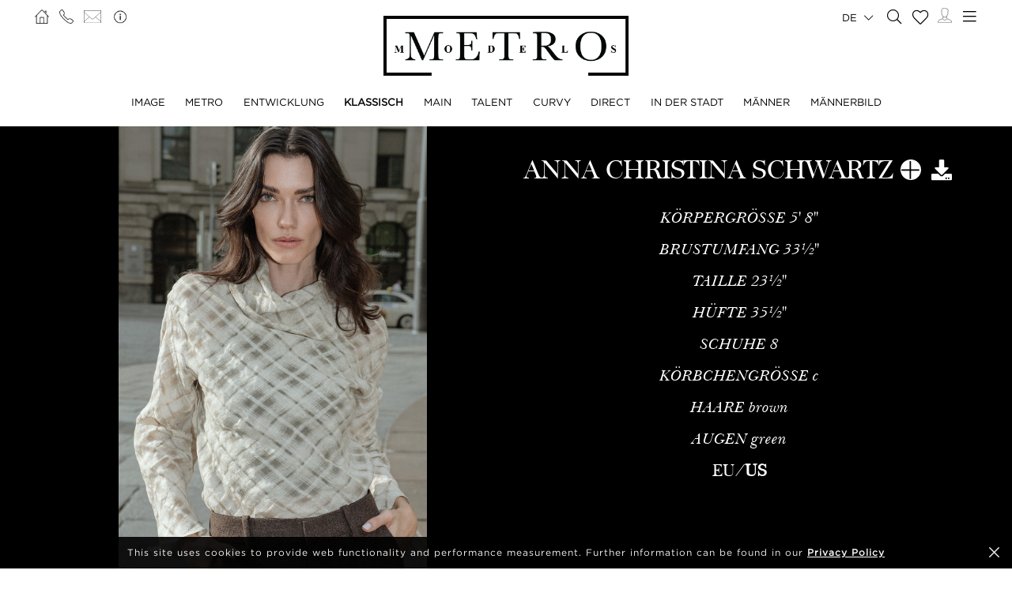

--- FILE ---
content_type: text/html; charset=UTF-8
request_url: https://www.metromodels.com/de/classic/2464-anna-christina-schwartz/bio/
body_size: 13004
content:
<!DOCTYPE html PUBLIC "-//W3C//DTD XHTML 1.0 Strict//EN" "http://www.w3.org/TR/xhtml1/DTD/xhtml1-strict.dtd">
<html xmlns="http://www.w3.org/1999/xhtml" xml:lang=“en-US”>
<head>
    <!--[if IE]>
    <meta http-equiv="X-UA-Compatible" content="IE=edge,chrome=1"><![endif]-->
    <meta name="viewport" content="width=device-width,initial-scale=1"/>
    <meta http-equiv="Content-Type" content="text/xhtml+xml; charset=utf-8"/>
    <meta http-equiv=“content-language” content=“en-US” />
    <meta name=“language” content=“en-US” />
    <meta name=“google” content=“notranslate” />
    <meta name="google-site-verification" content="qZaLBiVv0jTM3wkfsdloauaRcEiLrAeu_bpTqv3yXWE" />
        <!-- Google tag (gtag.js) -->
    <script async src="https://www.googletagmanager.com/gtag/js?id=G-NTBXP3N1CM"></script>
    <script>
    window.dataLayer = window.dataLayer || [];
    function gtag(){dataLayer.push(arguments);}
    gtag('js', new Date());
    gtag('config', 'G-NTBXP3N1CM');
    </script>
    <!-- End Of Google tag (gtag.js) -->
    <!-- Meta Pixel Code -->
        <!--End Meta Pixel Code-->
    <script type="text/javascript" src="https://www.metromodels.com/js/jquery/jquery-1.11.0.min.js"></script>
    <script type="text/javascript" src="https://www.metromodels.com/js/lazyload/jquery.lazyload.min.js"></script>
    <script type="text/javascript" src="https://www.metromodels.com/js/smartresize/smartresize.js"></script>
    <script type="text/javascript" src="https://www.metromodels.com/js/upload/jquery.form.min.js"></script>
    <script type="text/javascript"src="https://www.metromodels.com/js/infinitescroll/jquery.infinitescroll.min.js"></script>
    <script type="text/javascript" src="https://www.metromodels.com/js/masonry/masonry.pkgd.min.js"></script>
    <script type="text/javascript" src="https://www.metromodels.com/js/slick/slick.js"></script>
    <script type="text/javascript" src="https://www.metromodels.com/js/cycle/jquery.cycle.lite.js"></script>
    <script type="text/javascript" src="https://www.metromodels.com/js/cookie-validator/cookie-validator.js"></script>
    <script src="https://maps.googleapis.com/maps/api/js?key=AIzaSyAiDOg2W5hDg-Zi_S0-0juQVShqsQdhsfI"></script>
    <link rel="canonical" href="https://www.metromodels.com/de/classic/2464-anna-christina-schwartz/bio/" />
    <link rel="alternate" href="https://www.metromodels.com/da/classic/2464-anna-christina-schwartz/bio/" hreflang="da-DK" />
    <link rel="alternate" href="https://www.metromodels.com/de/classic/2464-anna-christina-schwartz/bio/" hreflang="de-DE" />
    <link rel="alternate" href="https://www.metromodels.com/en/classic/2464-anna-christina-schwartz/bio/" hreflang="en-US" />
    <link rel="alternate" href="https://www.metromodels.com/fr/classic/2464-anna-christina-schwartz/bio/" hreflang="fr-FR" />
    <link rel="alternate" href="https://www.metromodels.com/it/classic/2464-anna-christina-schwartz/bio/" hreflang="it-IT" />
    <link rel="alternate" href="https://www.metromodels.com/nl/classic/2464-anna-christina-schwartz/bio/" hreflang="nl-NL" />
    <link rel="alternate" href="https://www.metromodels.com/ru/classic/2464-anna-christina-schwartz/bio/" hreflang="ru-RU" />
    <link rel="alternate" href="https://www.metromodels.com/es/classic/2464-anna-christina-schwartz/bio/" hreflang="es-ES" />
    <link rel="alternate" href="https://www.metromodels.com/cn/classic/2464-anna-christina-schwartz/bio/" hreflang="zh-CN" />

    <link href="https://www.metromodels.com/js/slick/slick.css" rel="stylesheet" type="text/css"/>
    <link href="https://www.metromodels.com/js/font-awesome-pro/css/fontawesome-all.min.css" rel="stylesheet" type="text/css" />
    <link href="https://www.metromodels.com/js/slick/slick-theme.css" rel="stylesheet" type="text/css"/>
    <link href="https://www.metromodels.com/js/rrssb/rrssb.css" rel="stylesheet" type="text/css"/>
    <link href="https://www.metromodels.com/css/mediaslide.css?ver=1.9" rel="stylesheet" type="text/css"/>
    <link href="https://www.metromodels.com/css/responsive.css?ver=1.3" rel="stylesheet" type="text/css"/>
    <link href="https://www.metromodels.com/css/animate.min.css" rel="stylesheet" type="text/css"/>
    <link href="https://www.metromodels.com/css/cookie-validator.css" rel="stylesheet" type="text/css" />
    <link rel="apple-touch-icon" sizes="144x144" href="/favicon/apple-touch-icon.png">
    <link rel="icon" type="image/png" sizes="32x32" href="/favicon/favicon-32x32.png">
    <link rel="icon" type="image/png" sizes="16x16" href="/favicon/favicon-16x16.png">
    <link rel="manifest" href="/favicon/site.webmanifest">
    <link rel="mask-icon" href="/favicon/safari-pinned-tab.svg" color="#5bbad5">
    <meta name="msapplication-TileColor" content="#da532c">
    <meta name="theme-color" content="#ffffff">

        <title>Anna Christina Schwartz | METRO Models</title>
<meta http-equiv="Content-Type" content="text/xhtml+xml; charset=utf-8" />
<meta name="robots" content="index, follow, all" />
<meta name="AUTHOR" content="mediaslide.com" />
<meta name="copyright" content="mediaslide.com" />

<!-- for Google -->
<meta name="description" content="Anna-Christina Schwartz is a German American model. Born in Germany, the model was discovered at the age of 20. Her versatility has allowed her to shine. Having walked for high fashion and done sportswear, the model has extensive experience.The German model has done a variety of shoots. Anna-Christina Schwartz loved shooting for the cover of L’Officiel Maroc. It had been her dream to work for Maybelline and it finally came true. Anna-Christina Schwartz loves exploring the world and seeing different places while working with extremely talented individuals.Anna-Christina Schwartz also modeled for Karl Lagerfeld’s clothing line in Germany and met with the legend in Paris. She continuously hustles for her dreams and takes care of her mind, soul, and body. Anna-Christina Schwartz understands that one should not overwork themselves.&nbsp; Something that many people do not realize about Anna-Christina Schwartz is that she enjoys acting. Anna-Christina Schwartz has done commercials and music videos. The opportunity to play different roles excites her. She wants to be Wonder Woman.There are many swimwear brands that Anna-Christina Schwartz loves such as Beach Bunny Swim, Fella Swim, Fae Swim, Traingl, and Eres. Anna-Christina Schwartz prefers wearing a bikini instead of a one piece.&nbsp;&nbsp; When it comes to styling for her swimwear, Anna-Christina Schwartz likes to put on dainty golden jewelry like rings, body chains, necklaces, and earrings. Anna-Christina Schwartz loves the beaches in Brazil and likes sipping on coconuts. When Anna-Christina Schwartz wants to breathe while living in the concrete jungle, she makes her way to the Hamptons. Anna-Christina Schwartz loves nature and enjoys weekends at home with friends watching movies, reading books, playing board games, and cooking. &nbsp;As for her personal fashion style, Anna-Christina Schwartz believes that her style is edgy, simple, and casual. Anna-Christina Schwartz is an experienced model that has a lot to offer. We will be more of her everywhere pretty soon. " />
<meta name="keywords" content="" />

<!-- for Facebook -->          
<meta property="og:title" content="Anna Christina Schwartz | METRO Models" />
<meta property="og:type" content="article" />
<meta property="og:image" content="https://mediaslide-europe.storage.googleapis.com/metromodels/pictures/2464/15393/large-1754574984-67aaeac4f022f99714b5db53870bb58b.jpg" />
<meta property="og:url" content="https://www.metromodels.com/de/classic/2464-anna-christina-schwartz/bio/" />
<meta property="og:description" content="Anna-Christina Schwartz is a German American model. Born in Germany, the model was discovered at the age of 20. Her versatility has allowed her to shine. Having walked for high fashion and done sportswear, the model has extensive experience.The German model has done a variety of shoots. Anna-Christina Schwartz loved shooting for the cover of L’Officiel Maroc. It had been her dream to work for Maybelline and it finally came true. Anna-Christina Schwartz loves exploring the world and seeing different places while working with extremely talented individuals.Anna-Christina Schwartz also modeled for Karl Lagerfeld’s clothing line in Germany and met with the legend in Paris. She continuously hustles for her dreams and takes care of her mind, soul, and body. Anna-Christina Schwartz understands that one should not overwork themselves.&nbsp; Something that many people do not realize about Anna-Christina Schwartz is that she enjoys acting. Anna-Christina Schwartz has done commercials and music videos. The opportunity to play different roles excites her. She wants to be Wonder Woman.There are many swimwear brands that Anna-Christina Schwartz loves such as Beach Bunny Swim, Fella Swim, Fae Swim, Traingl, and Eres. Anna-Christina Schwartz prefers wearing a bikini instead of a one piece.&nbsp;&nbsp; When it comes to styling for her swimwear, Anna-Christina Schwartz likes to put on dainty golden jewelry like rings, body chains, necklaces, and earrings. Anna-Christina Schwartz loves the beaches in Brazil and likes sipping on coconuts. When Anna-Christina Schwartz wants to breathe while living in the concrete jungle, she makes her way to the Hamptons. Anna-Christina Schwartz loves nature and enjoys weekends at home with friends watching movies, reading books, playing board games, and cooking. &nbsp;As for her personal fashion style, Anna-Christina Schwartz believes that her style is edgy, simple, and casual. Anna-Christina Schwartz is an experienced model that has a lot to offer. We will be more of her everywhere pretty soon. " />

<!-- for Twitter -->          
<meta name="twitter:card" content="summary" />
<meta name="twitter:title" content="Anna Christina Schwartz | METRO Models" />
<meta name="twitter:description" content="Anna-Christina Schwartz is a German American model. Born in Germany, the model was discovered at the age of 20. Her versatility has allowed her to shine. Having walked for high fashion and done sportswear, the model has extensive experience.The German model has done a variety of shoots. Anna-Christina Schwartz loved shooting for the cover of L’Officiel Maroc. It had been her dream to work for Maybelline and it finally came true. Anna-Christina Schwartz loves exploring the world and seeing different places while working with extremely talented individuals.Anna-Christina Schwartz also modeled for Karl Lagerfeld’s clothing line in Germany and met with the legend in Paris. She continuously hustles for her dreams and takes care of her mind, soul, and body. Anna-Christina Schwartz understands that one should not overwork themselves.&nbsp; Something that many people do not realize about Anna-Christina Schwartz is that she enjoys acting. Anna-Christina Schwartz has done commercials and music videos. The opportunity to play different roles excites her. She wants to be Wonder Woman.There are many swimwear brands that Anna-Christina Schwartz loves such as Beach Bunny Swim, Fella Swim, Fae Swim, Traingl, and Eres. Anna-Christina Schwartz prefers wearing a bikini instead of a one piece.&nbsp;&nbsp; When it comes to styling for her swimwear, Anna-Christina Schwartz likes to put on dainty golden jewelry like rings, body chains, necklaces, and earrings. Anna-Christina Schwartz loves the beaches in Brazil and likes sipping on coconuts. When Anna-Christina Schwartz wants to breathe while living in the concrete jungle, she makes her way to the Hamptons. Anna-Christina Schwartz loves nature and enjoys weekends at home with friends watching movies, reading books, playing board games, and cooking. &nbsp;As for her personal fashion style, Anna-Christina Schwartz believes that her style is edgy, simple, and casual. Anna-Christina Schwartz is an experienced model that has a lot to offer. We will be more of her everywhere pretty soon. " />
<meta name="twitter:image" content="https://mediaslide-europe.storage.googleapis.com/metromodels/pictures/2464/15393/large-1754574984-67aaeac4f022f99714b5db53870bb58b.jpg" />
</head>
<body><div class="menu">
	<div class="menuDesktop">
        <div class="menuSpace">
            <ul class="menuCorner" id="cornerLeft">
                <li><a   href="https://www.metromodels.com/de/"><img title="Metro Models" alt="Metro Models" src="https://www.metromodels.com/images/home.png" style="width: 18px;"/></a></li>
                <li><a   href="https://www.metromodels.com/de/contact-us/"><img title="Metro Models Contact" alt="Metro Models Contact" src="https://www.metromodels.com/images/phone.png" style="width: 18px;"/></a></li>
                <li><a   href="https://www.metromodels.com/de/contact-us/"><img title="Metro Models Contact" alt="Metro Models Contact" src="https://www.metromodels.com/images/mail.svg" style="width: 22px;"/></a></li>
                <li><a   href="https://www.metromodels.com/de/model-agency-zurich/"><img title="Metro Models Agency" alt="Metro Models Agency" src="https://www.metromodels.com/images/agency.png" style="width: 22px;"/></a></li>
            </ul>
            <div class="menuLogo">
                <a   href="https://www.metromodels.com/de/">
                    <img title="Metro Models" alt="Metro Models" src="https://www.metromodels.com/images/logo.png" />
                </a>
            </div>
            <div class="menuNavigation">
                <ul class="hideOnReduced">
                    <li ><a href="https://www.metromodels.com/de/image/" title="Metro Models Image">IMAGE</a></li>
                    <li ><a href="https://www.metromodels.com/de/metro/" title="Metro Models Metro">METRO</a></li>
                    <li ><a href="https://www.metromodels.com/de/development/" title="Metro Models Development">ENTWICKLUNG</a></li>
                    <li class="menuSelected"><a href="https://www.metromodels.com/de/classic/" title="Metro Models Classic">KLASSISCH</a></li>
                    <li ><a href="https://www.metromodels.com/de/main/" title="Metro Models Main">MAIN</a></li>
                    <li ><a href="https://www.metromodels.com/de/talent/" title="Metro Models Talent">TALENT</a></li>
                    <li ><a href="https://www.metromodels.com/de/curvy/" title="Metro Models Curvy">CURVY</a></li>
                    <li ><a href="https://www.metromodels.com/de/direct/" title="Metro Models Direct">DIRECT</a></li>
                    <li ><a href="https://www.metromodels.com/de/in-town/" title="Metro Models In Town">IN DER STADT</a></li>
                    <li ><a href="https://www.metromodels.com/de/men/" title="Metro Models Men">MÄNNER</a></li>
                    <li ><a href="https://www.metromodels.com/de/men-image/" title="Metro Models Men Image">MÄNNERBILD</a></li>
                </ul>
            </div>
            <ul class="menuCorner" id="cornerRight">
                <li class="multiLanguage">
                    <span class="language-selected">de <i class="fal fa-chevron-down"></i></span>
                    <ul class="dropdown">
                        <li><a href="https://www.metromodels.com/en/classic/2464-anna-christina-schwartz/bio/">English</li>
                        <li><a href="https://www.metromodels.com/de/classic/2464-anna-christina-schwartz/bio/">Deutsch</a></li>
                        <li><a href="https://www.metromodels.com/fr/classic/2464-anna-christina-schwartz/bio/">Français</a></li>
                        <li><a href="https://www.metromodels.com/it/classic/2464-anna-christina-schwartz/bio/">Italiano</a></li>
                        <li><a href="https://www.metromodels.com/es/classic/2464-anna-christina-schwartz/bio/">Español</a></li>
                        <li><a href="https://www.metromodels.com/cn/classic/2464-anna-christina-schwartz/bio/">中国人</a></li>
                        <li><a href="https://www.metromodels.com/ru/classic/2464-anna-christina-schwartz/bio/">русский</a></li>
                        <li><a href="https://www.metromodels.com/nl/classic/2464-anna-christina-schwartz/bio/">Nederlands</a></li>
                        <li><a href="https://www.metromodels.com/da/classic/2464-anna-christina-schwartz/bio/">Dansk</a></li>
                    </ul>
                </li>
                <li><a href="https://www.metromodels.com/de/model-search/"><i class="fal fa-search" style="font-size: 18px; width: 18px;"></i></a></li>
                <li class="shortlistCounter" style="position: relative;">
                    <a  href="https://www.metromodels.com/de/my-selection/">
                        <span class="fa-stack fa-lg shortlistCounter" style="font-size: 10px;">
                            <i class="fal fa-heart fa-stack-2x"></i>
                            <i class="fa fa-stack-1x shortlistCounterOverlay"></i>
                        </span>
                    </a>
                </li>
                <li><a   href="https://www.metromodels.com/de/for-models/"><img src="https://www.metromodels.com/images/me.svg" style="width: 18px;" title="Metro Models Become a model" alt="Metro Models Become a model"/></a></li>
                <li id="desktop-menu-burger">
                    <i id="desktop-menu-open" onclick="openDesktopMenu();" class="fal fa-bars" style="font-size: 19px; width: 19px;"></i>
                    <i id="desktop-menu-close" onclick="closeDesktopMenu();" class="fal fa-times" style="font-size: 19px; width: 19px;"></i>
                </li>
            </ul>
        </div>
        <div class="menuDropDown">
            <div class="menuDropDownSpace">
                <div>
                    <ul>
                        <li><a   href="https://www.metromodels.com/de/model-agency-zurich/">IMAGE</a></li>
                        <li><a   href="https://www.metromodels.com/de/contact-us/">KONTAKT</a></li>
                        <li><a href="https://www.metromodels.com/terms/terms_en.pdf" target="_blank">ALLGEMEINE GESCHÄFTSBEDINGUNGEN</a></li>
                    </ul>
                </div>
                <div>
                    <ul>
                        <li><a   href="https://www.metromodels.com/de/news/">NEUIGKEITEN</a></li>
                        <li><a   href="https://www.metromodels.com/de/polaroids/">MODEL-POLAROIDS</a></li>
                        <li><a   href="https://www.metromodels.com/de/model-industry-news/">KULTUR</a></li>
                    </ul>
                </div>
                <div>
                    <ul>
                        <li><a   href="https://www.metromodels.com/de/for-models/">MODEL WERDEN</a></li>
                        <li><a   href="https://www.metromodels.com/de/career/">KARRIERE</a></li>
                        <li><a   href="https://www.metromodels.com/de/model-search/">SUCHE</a></li>
                    </ul>
                </div>
                <div>
                    <ul>
                        <li>
                            <a>FOLGEN SIE UNS</a>
                            <ul>
                                <li><a href="https://www.instagram.com/metromodels1/" target="_blank"><img title="Metro Models Instagram" alt="Metro Models Instagram" src="https://www.metromodels.com/images/instagram.svg" /></a></li>
                                <li><a href="https://www.facebook.com/metromodelsgmbh/" target="_blank"><img title="Metro Models Facebook" alt="Metro Models Facebook" src="https://www.metromodels.com/images/facebook.svg" /></a></li>
                                <li><a href="https://vk.com/metromodels" target="_blank"><img title="Metro Models VK" alt="Metro Models VK" src="https://www.metromodels.com/images/vk.svg" /></a></li>
                                <li><a href="mailto:info@metromodels.com"><img title="Metro Models Contact" alt="Metro Models Contact" src="https://www.metromodels.com/images/newsletter.svg" /></a></li>
                            </ul>
                        </li>
                    </ul>
                </div>
            </div>
        </div>
    </div>
	<div class="menuMobile">
		<div id="mobile-menu">
			<div>
				<a id="mobile-menu-open" onclick="openMobileMenu(); return false;"  href="#">
                    <i class="fal fa-bars" style="font-size: 26px; position: fixed; left: 18px; top: 16px;"></i>
				</a>
				<a id="mobile-menu-close" style="position: fixed; display: none; float: right; margin-right: 20px; margin-top: 5px;" onclick="closeMobileMenu(); return false" href="#">
                    <i class="fal fa-times" style="font-size: 26px; position: fixed; left: 18px; top: 16px;"></i>
				</a>
			</div>
			<div class="logoMobile">
				<a   href="https://www.metromodels.com/de/" style="display: block;">
					<img title="Metro Models" alt="Metro Models" src="https://www.metromodels.com/images/logo.png" style="width: 100%; padding-top: 10px;" pagespeed_no_transform />
				</a>
			</div>
		</div>
		<div id="mobile-menu-content">
			<ul id="nav">
				<li>
					<a href="#">MODEL</a>
					<ul>
						<li>
							<a   href="https://www.metromodels.com/de/image/">IMAGE</a>
						</li>
                        <li>
                            <a   href="https://www.metromodels.com/de/metro/">METRO</a>
                        </li>
                        <li>
                            <a   href="https://www.metromodels.com/de/development/">ENTWICKLUNG</a>
                        </li>
                        <li>
                            <a   href="https://www.metromodels.com/de/classic/">KLASSISCH</a>
                        </li>
						<li>
							<a   href="https://www.metromodels.com/de/main/">MAIN</a>
						</li>
                        <li>
                            <a   href="https://www.metromodels.com/de/talent/">TALENT</a>
                        </li>
                        <li>
                            <a   href="https://www.metromodels.com/de/curvy/">CURVY</a>
                        </li>
                        <li>
                            <a   href="https://www.metromodels.com/de/direct/">DIRECT</a>
                        </li>
                        <li>
                            <a   href="https://www.metromodels.com/de/in-town/">IN DER STADT</a>
                        </li>
                        <li>
                            <a   href="https://www.metromodels.com/de/men/">MÄNNER</a>
                        </li>
                        <li>
                            <a   href="https://www.metromodels.com/de/men-image/">MÄNNERBILD</a>
                        </li>
					</ul>
				</li>
                <li>
                    <a   href="https://www.metromodels.com/de/polaroids/">MODEL-POLAROIDS</a>
                </li>
                <li>
                    <a   href="https://www.metromodels.comde/news/">NEUIGKEITEN</a>
                </li>
                <li>
                    <a   href="https://www.metromodels.com/de/model-industry-news/">KULTUR</a>
                </li>
				<li>
					<a   href="https://www.metromodels.com/de/model-agency-zurich/">AGENTUR</a>
				</li>
				<li>
					<a   href="https://www.metromodels.com/de/contact-us/">KONTAKT</a>
				</li>
                <li>
                    <a   href="https://www.metromodels.com/de/for-models/">MODEL WERDEN</a>
                </li>
                <li>
                    <a   href="https://www.metromodels.com/de/career/">KARRIERE</a>
                </li>
                <li>
                    <a   href="https://www.metromodels.com/de/model-search/">SUCHE</a>
                </li>
                <li>
                    <a   href="https://www.metromodels.com/de/my-selection/">
                        Auswahl                        <span class="fa-stack fa-lg shortlistCounter" style="font-size: 10px;">
                            <i class="fal fa-heart fa-stack-2x"></i>
                            <i class="fa fa-stack-1x shortlistCounterOverlay"></i>
                        </span>
                    </a>
                </li>
			</ul>
		</div>
		<div id="searchBar" class="submenu">
			<div class="searchBarInput">
				<input type="text" name="searchModels" class="searchModels" placeholder="MODELL SUCHEN" />
			</div>
		</div>
	</div>
    <div id="backTop">
        <img title="Metro Models Go Up" alt="Metro Models Go Up" src="https://www.metromodels.com/images/back_top.png" />
    </div>
</div>
<div id="navigation" class="fade-delay-1">
        <div class="book page">
        <div class="bookDesktop">
            <div class="bookHeader">
                <div class="bookHeaderContainer">
                                        <img class="portrait" alt="Anna Christina Schwartz" title="Anna Christina Schwartz" src="https://mediaslide-europe.storage.googleapis.com/metromodels/pictures/2464/15393/large-1754574991-2fe3c062d68810121937e82a9b51d8d2.jpg" />                </div>
                <div class="bookHeaderContainer">
                    <div class="bookModelHeader">
                        <div class="bookModelName">Anna Christina Schwartz</div>
                        <ul>    <li style="position: relative;">
        <a class="selection_add_2464" href="#" onclick="selection('add', 2464, 'classic'); return false;" title="Add to shortlist" style="">
            <i class="fal fa-plus fa_with_bg" aria-hidden="true" style="color: #000; width: 26px; font-size: 26px; text-align: center;"></i>
        </a>
        <a class="selection_remove_2464" href="#" onclick="selection('remove', 2464, 'classic'); return false;" title="Remove from shortlist" style="display: none;">
            <i class="fal fa-minus fa_with_bg" aria-hidden="true" style="color: #000; width: 26px; font-size: 26px; text-align: center;"></i>
        </a>
    </li>
    <li class="showDownloadable" style="cursor: pointer;">
        <i class="fas fa-download" title="Download PDF" aria-hidden="true" style="width: 26px; font-size: 26px;"></i>
    </li>
    <li class="showMeasurements" style="display: none; cursor: pointer;">
        <i class="fas fa-align-left" title="Show Measurements" aria-hidden="true" style="width: 26px; font-size: 26px;"></i>
    </li></ul>
                    </div>
                    <ul class="bookModelMeasurements">
                            <li class="bookMeasurement">
        <span class="mType">KÖRPERGRÖSSE</span> <span class="mValue typeEU">173</span><span class="mValue typeUS">5' 8''</span>
    </li>    <li class="bookMeasurement">
        <span class="mType">BRUSTUMFANG</span> <span class="mValue typeEU">85</span><span class="mValue typeUS">33½''</span>
    </li>    <li class="bookMeasurement">
        <span class="mType">TAILLE</span> <span class="mValue typeEU">60</span><span class="mValue typeUS">23½''</span>
    </li>    <li class="bookMeasurement">
        <span class="mType">HÜFTE</span> <span class="mValue typeEU">90</span><span class="mValue typeUS">35½''</span>
    </li>    <li class="bookMeasurement">
        <span class="mType">SCHUHE </span> <span class="mValue typeEU">39</span><span class="mValue typeUS">8</span>
    </li>    <li class="bookMeasurement" >
        <span class="mtype" >KÖRBCHENGRÖSSE</span> <span class="mValue" >C</span>
    </li>    <li class="bookMeasurement">
        <span class="mType">HAARE</span> <span class="mValue">Brown</span>
    </li>    <li class="bookMeasurement">
        <span class="mType">AUGEN</span> <span class="mValue">Green</span>
    </li>    <li class="measurePicker bookMeasurement">
        <span class="pickerEU" >EU</span>/<span class="pickerUS">US</span>
    </li>        <li class="bookDownload">
            <a href="https://www.metromodels.com/download.php?model_pictures_category_id=15393&model_id=2464" title="Download Portfolio PDF" target="_blank">
                Portfolio
            </a>
        </li>            <li class="bookDownload">
                <a href="https://www.metromodels.com/download.php?model_pictures_category_id=16351&model_id=2464" title="Download Polaroid PDF" target="_blank">
                    Polaroid
                </a>
            </li>        <li class="bookDownload">
            <a href="https://www.metromodels.com/showcard.php?id=2464" title="Download Showcard PDF" rel="nofollow" target="_blank">
                Showcard
            </a>
        </li>                    </ul>
                </div>
                <div class="clear"></div>
            </div>
                        <ul class="bookNavigation">                <li><a   href="https://www.metromodels.com/de/classic/2464-anna-christina-schwartz/">Portfolio</a></li><li><a   href="https://www.metromodels.com/de/classic/2464-anna-christina-schwartz/polaroid/">Polaroid</a></li><li><a   href="https://www.metromodels.com/de/classic/2464-anna-christina-schwartz/social/">Social</a></li>                <li><a   href="https://www.metromodels.com/de/classic/2464-anna-christina-schwartz/4164-videos/">Video</a></li><li><a class="bookSelected"   href="https://www.metromodels.com/de/classic/2464-anna-christina-schwartz/bio/">Bio</a></li><li><a   href="https://www.metromodels.com/de/classic/2464-anna-christina-schwartz/news/">NEUIGKEITEN</a></li></ul>
            <div id="bookResult">
                <div class="bookBio">
                    <div class="bookBioName">Anna Christina Schwartz</div>
                    <div class="bookBioContent"><p>Anna-Christina Schwartz ist ein deutsch-amerikanisches Model. Geboren in Deutschland, wurde das Model im Alter von 20 Jahren entdeckt. Ihre Vielseitigkeit hat sie zum Strahlen gebracht. Als Laufstegmodel für High Fashion und Sportswear verfügt das Model über umfangreiche Erfahrungen.</p><p>Das deutsche Model hat an einer Vielzahl von Shootings teilgenommen. Anna-Christina Schwartz liebte das Shooting für das Cover von L'Officiel Maroc. Es war ihr Traum, für Maybelline zu arbeiten, und er wurde endlich wahr. Anna-Christina Schwartz liebt es, die Welt zu erkunden und verschiedene Orte zu sehen, während sie mit extrem talentierten Menschen zusammenarbeitet.</p><p>Anna-Christina Schwartz modelte auch für Karl Lagerfelds Bekleidungslinie in Deutschland und traf sich mit der Legende in Paris. Sie setzt sich ständig für ihre Träume ein und kümmert sich um ihren Geist, ihre Seele und ihren Körper. Anna-Christina Schwartz weiß, dass man sich nicht überanstrengen sollte. </p><p>Was viele Menschen nicht über Anna-Christina Schwartz wissen, ist, dass sie gerne schauspielert. Anna-Christina Schwartz hat in Werbespots und Musikvideos mitgewirkt. Die Möglichkeit, verschiedene Rollen zu spielen, reizt sie. Sie möchte Wonder Woman sein.</p><p>Es gibt viele Bademodenmarken, die Anna-Christina Schwartz liebt, wie Beach Bunny Swim, Fella Swim, Fae Swim, Traingl und Eres. Anna-Christina Schwartz trägt lieber einen Bikini als einen Einteiler.  </p><p>Wenn es um das Styling ihrer Bademode geht, legt Anna-Christina Schwartz gerne zierlichen Goldschmuck wie Ringe, Körperketten, Halsketten und Ohrringe an.</p><p>Anna-Christina Schwartz liebt die Strände in Brasilien und nippt gerne an Kokosnüssen. Wenn Anna-Christina Schwartz im Betondschungel durchatmen möchte, zieht es sie in die Hamptons. Anna-Christina Schwartz liebt die Natur und genießt es, an den Wochenenden zu Hause mit Freunden Filme zu schauen, Bücher zu lesen, Brettspiele zu spielen und zu kochen.  </p><p>Was ihren persönlichen Modestil angeht, so ist Anna-Christina Schwartz der Meinung, dass ihr Stil ausgefallen, einfach und lässig ist.</p><p>Anna-Christina Schwartz ist ein erfahrenes Model, das eine Menge zu bieten hat. Wir werden bald überall mehr von ihr sehen.</p><p><br></p></div>
                    <div class="clear"></div>
                </div>
            </div>
        </div>
    </div>
    </div>
    <div id="newsDetail" ></div>
<div class="footer">
    <div class="footerSpace">

        <div class="footerContainer">
            <div class="footerLogo">
                <a   href="https://www.metromodels.com/de/">
                    <img title="Metro Models" alt="Metro Models" src="https://www.metromodels.com/images/logo_white.png" />
                </a>
            </div>
            <form id="newsLetterForm" method="post" enctype="multipart/form-data" action="https://www.metromodels.com/server/newsletter.php">
                <div class="footerNewsLetterText">
                    <span class="newsLetterTitle">NEWSLETTERANMELDUNG</span>
                    <span class="newsLetterExtra">Melden Sie sich an, um die neuesten Neuigkeiten und Updates zu erhalten. </span>
                </div>
                <label class="newsletter_email">
                    <input id="newsletter_email" type="email" placeholder="EMAIL" name="newsletter_email" hidden />
                </label>
                <label class="newsletter_email_real">
                    <input id="newsletter_email_real" type="email" placeholder="EMAIL" name="newsletter_email_real" required/>
                </label>
                <input type="submit" />
                <div id="newsLetterOutputContainer">
                    <div id="newsLetterOutput">

                    </div>
                    <div id="closePopup" onclick="closeNewsLetterOutput(); return false;"><i class="fal fa-times" aria-hidden="true" style="font-size: 20px;"></i></div>
                </div>
            </form>
        </div>
        <div class="footerContainer footerNavigation">
            <ul>
                <li>
                    <a   href="https://www.metromodels.com/de/model-agency-zurich/">AGENTUR</a>
                </li>
                <li>
                    <a   href="https://www.metromodels.com/de/contact-us/">KONTAKT</a>
                </li>
                <li>
                    <a href="https://www.metromodels.com/terms/terms_en.pdf" target="_blank">ALLGEMEINE GESCHÄFTSBEDINGUNGEN</a>
                </li>
            </ul>
            <ul>
                <li>
                    <a   href="https://www.metromodels.com/de/news/">NEUIGKEITEN</a>
                </li>
                <li>
                    <a   href="https://www.metromodels.com/de/polaroids/">MODEL-POLAROIDS</a>
                </li>
                <li>
                    <a   href="https://www.metromodels.com/de/model-industry-news/">KULTUR</a>
                </li>
            </ul>
            <ul>
                <li>
                    <a   href="https://www.metromodels.com/de/for-models/">MODEL WERDEN</a>
                </li>
                <li>
                    <a   href="https://www.metromodels.com/de/career/">KARRIERE</a>
                </li>
                <li>
                    <a   href="https://www.metromodels.com/de/model-search/">SUCHE</a>
                </li>
            </ul>
            <ul>
                <li style="margin-bottom: 4px; height: auto;">
                    <a>FOLGEN SIE UNS</a>
                </li>
                <li>
                    <ul>
                        <li><a href="https://www.instagram.com/metromodels1/" target="_blank"><img alt="Metro Models Instagram" title="Metro Models Instagram" src="https://www.metromodels.com/images/instagram.svg" /></a></li>
                        <li><a href="https://www.facebook.com/metromodelsgmbh/" target="_blank"><img alt="Metro Models Facebook" title="Metro Models Facebook" src="https://www.metromodels.com/images/facebook.svg" /></a></li>
                        <li><a href="https://vk.com/metromodels" target="_blank"><img alt="Metro Models VK" title="Metro Models VK"  src="https://www.metromodels.com/images/vk.svg" /></a></li>
                        <li><a href="mailto:info@metromodels.com"><img alt="Metro Models Contact" title="Metro Models Contact" src="https://www.metromodels.com/images/newsletter.svg" /></a></li>
                    </ul>
                </li>
            </ul>
            <div class="clear"></div>
        </div>
        <div class="footerContainer" style="padding-bottom: 10px;">
            <span class="footerMetroModels">
                hweiz | Haldenstrasse 46, 8045 Zurich, Switzerland | + 41765233876
            </span>
            <span class="footerMediaslide">
                <a href="https://www.mediaslide.com" target="_blank">mediaslide model agency software</a>
            </span>
        </div>
    </div>
</div>
<script language="JavaScript">
    $(document).ready(function() {

        // OUTPUT
        closeNewsLetterOutput = function() {
            $('#outputContainer').hide();
        };
        $('#newsLetterOutputContainer').on('click', function (e) {
            var container = $('#newsLetterOutput');
            if (!container.is(e.target) && container.has(e.target).length === 0) {
                $('html, body').css('overflow-y', 'auto');
                $('#newsLetterOutputContainer').hide();
            }
        });

        afterSuccess = function()
        {
            $("#newsLetterOutput").html("<span style='font-weight: 600;'>Subscription request sent successfully!</span>");
            $('#newsLetterOutputContainer').fadeIn();
        };
        beforeSubmit = function(){
        };
        var options = {
            target:   '#newsLetterOutput',
            beforeSubmit:  beforeSubmit,
            success:       afterSuccess,
            resetForm: true
        };

        $('#newsLetterForm').submit(function() {
            $(this).ajaxSubmit(options);
            return false;
        });

    })
</script><script language="JavaScript">

    document.title = "Anna Christina Schwartz | METRO Models";

    resizeBlocks = function() {
        var $c = $('.bookHeaderContainer');
        $c.height($c.width());
    };
    resizeBlocks();

    $(document).ready(function() {

        $(".lazy").lazyload({
            threshold : 200,
            effect : "fadeIn"
        });

        // LANG
        setMeasurements = function(measurements) {
            if(measurements === 'eu') {
                sessionStorage.setItem("measurements", "eu");
                $('.measurePicker span').removeClass('menuSelected');
                $('.typeUS').hide();
                $('.typeEU').show();
                $('.pickerEU').addClass('menuSelected');
            }
            else if(measurements === 'us') {
                sessionStorage.setItem("measurements", "us");
                $('.measurePicker span').removeClass('menuSelected');
                $('.typeEU').hide();
                $('.typeUS').show();
                $('.pickerUS').addClass('menuSelected');
            }
        };
        $('.pickerEU').click(function() {
            setMeasurements('eu');
        });
        $('.pickerUS').click(function() {
            setMeasurements('us');
        });

        loadMeasurements = function() {
            var measurements = sessionStorage.getItem("measurements");
            if(measurements === 'eu' || measurements === undefined) {
                setMeasurements('eu');
            } else {
                setMeasurements('us');
            }
        };
        loadMeasurements();

        $('.showDownloadable').on('click',function() {
            $('.bookMeasurement').hide();
            $('.bookDownload').show();

            $(this).hide();
            $('.showMeasurements').show();
        });

        $('.showMeasurements').on('click',function() {
            $('.bookDownload').hide();
            $('.bookMeasurement').show();

            $(this).hide();
            $('.showDownloadable').show();
        });

        // MODEL GALLERY
        $('img.not-loaded').lazyload({
            effect: 'fadeIn',
            threshold : 600,
            load: function() {
                $(this).removeClass("not-loaded");
                $(this).css('height', 'auto');
            }
        });
        function resizeBlankImages() {
            $('img.not-loaded').each(function () {
                var originalWidth = $(this).attr('width');
                var originalHeight = $(this).attr('height');
                var ratioH = originalWidth/originalHeight;
                var width = $(this).width();
                var height = width/ratioH;
                $(this).height(height);
            });
        }
        resizeBlankImages();
        var $container = $('.bookGallery');
        $container.masonry({
            transitionDuration: 0,
            itemSelector: '.bookGalleryElement'
        });

        $(window).resize(function(){
            resizeBlocks();
        });

    });
</script><script language="JavaScript" id="indexScript">
    $(document).ready(function() {


        $(".multiLanguage span").on("click", function(){
            if ($('.multiLanguage').hasClass('active')){
                closeDropdown();
            } else {
                openDropdown();
            }
        });
        openDropdown = function (name) {
            $(".multiLanguage").removeClass("active");
            $(".multiLanguage ").addClass("active");
        };

        closeDropdown = function (name) {
            $(".multiLanguage ").removeClass("active");
            $(".multiLanguage ").removeClass("active");
        };

        var nb_selection = 0;
        if(nb_selection > 0) {
            $('.shortlistCounterOverlay').html(nb_selection);
        }

        var url = window.location.href.split(/^(([^:\/?#]+):)?(\/\/([^\/?#]*))?([^?#]*)(\?([^#]*))?(#(.*))?/);
        regEx_1 = url[5].split("/")[1];

        menuSelected = function (category) {

            $('.menuNavigation li').removeClass('menuSelected');
            $('.menuDropDownSpace li').removeClass('menuSelected');
            $('.footerNavigation li').removeClass('menuSelected');
            $('#nav li').removeClass('menuSelected');

            if(category === 'image') {
                //DESKTOP
                $('.menuNavigation li:nth-of-type(1)').addClass('menuSelected');

                //MOBILE
                $('#nav li:nth-of-type(1)').addClass('menuSelected');
            } else if (regEx_1 === 'metro') {
                //DESKTOP
                $('.menuNavigation li:nth-of-type(2)').addClass('menuSelected');

                //MOBILE
                $('#nav li:nth-of-type(1)').addClass('menuSelected');
            } else if (regEx_1 === 'development') {
                //DESKTOP
                $('.menuNavigation li:nth-of-type(3)').addClass('menuSelected');

                //MOBILE
                $('#nav li:nth-of-type(1)').addClass('menuSelected');
            } else if (regEx_1 === 'classic') {
                //DESKTOP
                $('.menuNavigation li:nth-of-type(4)').addClass('menuSelected');

                //MOBILE
                $('#nav li:nth-of-type(1)').addClass('menuSelected');
            } else if (regEx_1 === 'main') {
                //DESKTOP
                $('.menuNavigation li:nth-of-type(5)').addClass('menuSelected');

                //MOBILE
                $('#nav li:nth-of-type(1)').addClass('menuSelected');
            }
            else if (regEx_1 === 'talent') {
                //DESKTOP
                $('.menuNavigation li:nth-of-type(6)').addClass('menuSelected');

                //MOBILE
                $('#nav li:nth-of-type(1)').addClass('menuSelected');
            }
            else if (regEx_1 === 'curvy') {
                //DESKTOP
                $('.menuNavigation li:nth-of-type(7)').addClass('menuSelected');

                //MOBILE
                $('#nav li:nth-of-type(1)').addClass('menuSelected');
            }
            else if (regEx_1 === 'men') {
                //DESKTOP
                $('.menuNavigation li:nth-of-type(8)').addClass('menuSelected');

                //MOBILE
                $('#nav li:nth-of-type(1)').addClass('menuSelected');
            }
            else if (regEx_1 === 'men-development') {
                //DESKTOP
                $('.menuNavigation li:nth-of-type(9)').addClass('menuSelected');

                //MOBILE
                $('#nav li:nth-of-type(1)').addClass('menuSelected');
            }
            else if (regEx_1 === 'model-search') {
                //DESKTOP
                $('.menuDropDownSpace div:nth-child(3) ul li:nth-child(3)').addClass('menuSelected');

                //FOOTER
                $('.footerNavigation ul:nth-child(3) li:nth-child(3)').addClass('menuSelected');

                //MOBILE
                $('#nav li:nth-of-type(9)').addClass('menuSelected');
            } else if (regEx_1 === 'my-selection') {
                //DESKTOP
                $('.sideNavigation li:nth-of-type(8)').addClass('menuSelected');

                //MOBILE
                $('#nav li:nth-of-type(10)').addClass('menuSelected');
            } else if (regEx_1 === 'for-models') {
                //DESKTOP
                $('.menuDropDownSpace div:nth-child(3) ul li:nth-child(1)').addClass('menuSelected');

                //FOOTER
                $('.footerNavigation ul:nth-child(3) li:nth-child(1)').addClass('menuSelected');

                //MOBILE
                $('#nav li:nth-of-type(7)').addClass('menuSelected');
            } else if (regEx_1 === 'model-agency-zurich') {
                //DESKTOP
                $('.menuDropDownSpace div:nth-child(1) ul li:nth-child(1)').addClass('menuSelected');

                //FOOTER
                $('.footerNavigation ul:nth-child(1) li:nth-child(1)').addClass('menuSelected');

                //MOBILE
                $('#nav li:nth-of-type(5)').addClass('menuSelected');
            } else if (regEx_1 === 'contact-us') {
                //DESKTOP
                $('.menuDropDownSpace div:nth-child(1) ul li:nth-child(2)').addClass('menuSelected');

                //FOOTER
                $('.footerNavigation ul:nth-child(1) li:nth-child(2)').addClass('menuSelected');

                //MOBILE
                $('#nav li:nth-of-type(6)').addClass('menuSelected');
            } else if (regEx_1 === 'news') {
                //DESKTOP
                $('.menuDropDownSpace div:nth-child(2) ul li:nth-child(1)').addClass('menuSelected');

                //FOOTER
                $('.footerNavigation ul:nth-child(2) li:nth-child(1)').addClass('menuSelected');

                //MOBILE
                $('#nav li:nth-of-type(3)').addClass('menuSelected');
            } else if (regEx_1 === 'model-industry-news') {
                //DESKTOP
                $('.menuDropDownSpace div:nth-child(2) ul li:nth-child(3)').addClass('menuSelected');

                //FOOTER
                $('.footerNavigation ul:nth-child(2) li:nth-child(3)').addClass('menuSelected');

                //MOBILE
                $('#nav li:nth-of-type(4)').addClass('menuSelected');
            } else if (regEx_1 === 'career') {
                //DESKTOP
                $('.menuDropDownSpace div:nth-child(3) ul li:nth-child(2)').addClass('menuSelected');

                //FOOTER
                $('.footerNavigation ul:nth-child(3) li:nth-child(2)').addClass('menuSelected');

                //MOBILE
                $('#nav li:nth-of-type(8)').addClass('menuSelected');
            } else if (regEx_1 === 'polaroids') {
                //DESKTOP
                $('.menuDropDownSpace div:nth-child(2) ul li:nth-child(2)').addClass('menuSelected');

                //FOOTER
                $('.footerNavigation ul:nth-child(2) li:nth-child(2)').addClass('menuSelected');

                //MOBILE
                $('#nav li:nth-of-type(2)').addClass('menuSelected');
            }
        };

        memory_regex2 = "";

        // NAVIGATION
        loadNavigation = function(event) {
            closeDesktopMenu();
            closeMobileMenu();
            $("#newsDetail").removeClass('show');
            $('#navigation').addClass('hidden');
            $('body > .footer').removeClass('hidden');

            var t0 = 0;
            var t1 = 0;
            var latence = 0;

            url = $(event).attr('href');
            route = url.split(/^(([^:\/?#]+):)?(\/\/([^\/?#]*))?([^?#]*)(\?([^#]*))?(#(.*))?/);
            regEx_1 = route[5].split("/")[1];
            regEx_2 = route[5].split("/")[2];

            //memory_regex2 = regEx_2;
            //menuSelected(regEx_1);

            t0 = performance.now();
            $.ajax({
                type: 'GET',
                url: url,
                success: function (data) {
                    $('body').removeClass("o-hidden");
                    $('html').animate({scrollTop:0},'fast');
                    t1 = performance.now();
                    history.pushState({}, '', url);
                    latence = (t1 - t0);

                    var latence_final = 0;
                    if(latence > 500)
                        latence_final = 0;
                    else
                        latence_final = 500 - latence;

                    setTimeout(function(){
                        $('#navigation').html(data).removeClass('hidden','o-hidden');
                        $('.menu').css('opacity', 1);
                        $(window).trigger('resize');
                    }, latence_final);
                },
                error: function (data) { // if error occured
                    console.log(data);
                    console.log('Error is occuring...');
                },
                dataType: 'html'
            });
        };

        window.onpopstate = function() {
            closeDesktopMenu();
            closeMobileMenu();
            $("#newsDetail").removeClass('show');
            $("#navigation").removeClass("hidden");
            $("body").removeClass('o-hidden');

            url = document.location.href;

            route = url.split(/^(([^:\/?#]+):)?(\/\/([^\/?#]*))?([^?#]*)(\?([^#]*))?(#(.*))?/);
            regEx_1 = route[5].split("/")[1];
            regEx_2 = route[5].split("/")[2];
            regEx_3 = route[5].split('/')[3];

            menuSelected(regEx_1);

            if (regEx_1 === "news" && regEx_2.length > 0){
//                console.log(memory_regex2 + " memori 2");
                // NEWS DETAIL RETURN SUR LA PAGE NEW DETAIL
//                console.log('newsDetail');

                $('#navigation').addClass('hidden');
                $("#newsDetail").addClass('show');
                $('body').addClass('o-hidden');
                $('body > .footer').addClass('hidden');


                if( ($('#newsDetail .newsDetailContainer').length === 0) ||  (memory_regex2 !== regEx_2) ) {
                    memory_regex2 = regEx_2;
                    $("#newsDetail").removeClass('show');
                    $('#newsDetail').html();
                    t0 = performance.now();
                    // setTimeout(function () {
                    $.ajax({
                        type: 'GET',
                        url: url,
                        success: function (data) {
                            t1 = performance.now();
                            latence = (t1 - t0);

                            var latence_final = 0;
                            if (latence > 500)
                                latence_final = 0;
                            else
                                latence_final = 500 - latence;

                            setTimeout(function () {
                                $("#navigation").addClass('hidden');
                                $("body").addClass('o-hidden');
                                $('#newsDetail').html(data).addClass('show');
                                $('.menu').remove('hidden');
                                $(window).trigger('resize');
                                $(window).scrollTop();
                            }, latence_final);
                        },
                        error: function (data) { // if error occured
                            console.log('Error is occuring...');
                        },
                        dataType: 'html'
                    });
                    // }, 500);
                }
            }
            else if ((regEx_1 === "news" &&  $(".news").length > 0) || (regEx_3 === "news" && $('.bookNewsContainer').length > 0) ){
                /* RETURN PAGE NEWS */
                $("#navigation").removeClass('hidden');
                $('body > .footer').removeClass('hidden');
                console.log('return page news');
            }
            else {
                // OTHER PAGES
                console.log('other pages');

                if ($('.homeNews').length > 0 && regEx_1 === "") {
//                    console.log('news deja chargé')
                    $('#navigation').removeClass('hidden');
                    $("#newsDetail").removeClass('show');
                    $('body > .footer').removeClass('hidden');
                }
                else {
                    $('#navigation').addClass('hidden');
                    t0 = performance.now();
                    setTimeout(function () {
                        $.ajax({
                            type: 'GET',
                            url: url,
                            success: function (data) {
//                                $('body').addClass('o-hidden');
                                $('body').removeClass('o-hidden');
                                $("#newsDetail").removeClass('show');
                                t1 = performance.now();
                                latence = (t1 - t0);

                                var latence_final = 0;
                                if (latence > 500)
                                    latence_final = 0;
                                else
                                    latence_final = 500 - latence;

                                setTimeout(function () {
                                    $(window).scrollTop();
//                                        console.log("page pour news pas encore charger")
                                    $('#navigation').html(data).removeClass('hidden');
                                    $('body > .footer').removeClass('hidden');
                                    $('body').removeClass('o-hidden');
                                    $(window).trigger('resize');
                                }, latence_final);
                            },
                            error: function (data) { // if error occured
                                console.log('Error is occuring...');
                            },
                            dataType: 'html'
                        });
                    }, 100);
                }
            }
            clearTimeout();
        };

        // SELECTION
        selection = function(action, model_id, model_category) {
            $.ajax({
                type: 'GET',
                dataType:'html',
                url: 'https://www.metromodels.com/selection/'+action+'/'+model_id+'/'+model_category+'/',
                success:function(data){

                    if(action === 'add'){
                        nb_selection++;
                        $('.selection_add_' + model_id).hide();
                        $('.selection_remove_' + model_id).show();
                        $('#model_'+model_id).find('.modelFav').css('opacity',1);

                        $('.shortlistCounterOverlay').fadeIn().html(nb_selection);
                    } else if (action === 'remove'){
                        nb_selection--;

                        $('.selection_add_'+model_id).show();
                        $('.selection_remove_'+model_id).hide();
                        $('#model_'+model_id).find('.modelFav').css('opacity',0);
                        $('#shortlist_'+model_id).hide();
                        if(nb_selection === 0) {
                            $('.shortlistActions').hide();
                            $('.shortlistContainer').html('<div class="shortlistEmpty">Your selection is empty.</div>');
                            $('.shortlistCounterOverlay').html('');
                        } else {
                            $('.shortlistCounterOverlay').html(nb_selection);
                        }
                    } else if (action === 'delete'){
                        nb_selection = 0;

                        $('.shortlistActions').hide();
                        $('.shortlistContainer').html('<div class="shortlistEmpty">Your selection is empty.</div>');
                        $('.shortlistCounterOverlay').html('');
                    }
                }
            });
        };

        

        openDesktopMenu = function() {
            $('#desktop-menu-burger').addClass('open');
            $('#desktop-menu-open').hide();
            $('#desktop-menu-close').show();
            $('.menuDropDown').slideDown();
        };
        closeDesktopMenu = function() {
            $('#desktop-menu-burger').removeClass('open');
            $('#desktop-menu-close').hide();
            $('#desktop-menu-open').show();
            $('.menuDropDown').slideUp();
        };
        openMobileMenu = function(){
            $('body').addClass('noScroll');
            $('#navigation').addClass('noScroll');
            $('#mobile-menu-open').hide();
            $('#mobile-menu-close').show();
            $('#mobile-menu-content').slideDown(300);
        };
        closeMobileMenu = function(){
            $('body').removeClass('noScroll');
            $('#navigation').removeClass('noScroll');
            $('#mobile-menu-open').show();
            $('#mobile-menu-close').hide();
            $('#mobile-menu-content').slideUp(300);
        };

        showLetter = function(letter){
            $('#listSearchClose').trigger('click');
            $('.letter').removeClass('letterActive');
            $('#'+letter).addClass('letterActive');
            if(letter == 'all'){
                $('.modelElement:hidden').fadeIn(300);
            }
            else{
                $('.modelElement').hide();
                $('.'+letter).fadeIn(300);
                $('.'+letter+' .lazy').trigger('appear');
            }
        };
        $(document).on('click', '#listSearchOpen', function() {
            var placeholder = 'Search ';

            showLetter('all');
            $('#listSearchOpen').hide();
            $('#listSearchClose').show();


            if(regEx_1 == 'image' || regEx_1 == 'main' || regEx_1 == 'classic' || regEx_1 == 'development' || regEx_1 == 'talent' || regEx_1 == 'men') {
                placeholder += regEx_1.charAt(0).toUpperCase() + regEx_1.slice(1).toLowerCase();
            } else {
                placeholder += 'models';
            }


            $('#listSearch input').attr('placeholder', placeholder).fadeIn().focus();
        });
        $(document).on('click', '#listSearchClose', function() {
            $('#listSearchClose').hide();
            $('#listSearchOpen').show();
            $('.modelElement:hidden').show();
            $('#listSearch input').val('').fadeOut();
        });
        $(document).on('keyup', '#listSearch input', function(){
            var searchValue = $(this).val().toLowerCase();
            if(searchValue.length > 0) {
                $('.modelElement').hide();
                $('.listContainer').find(`[data-name*='${searchValue}']`).show();
                $(window).trigger('resize');
            } else {
                $('.modelElement:hidden').show();
            }
        });

        $("#nav > li > a").on("click", function(e){
            if($(this).parent().has('ul').length){
                e.preventDefault();
            }
            if(!$(this).hasClass("open")) {
                // hide any open menus and remove all other classes
                $("#nav li ul").slideUp(350);
                $("#nav li a").removeClass("open");
                // open our new menu and add the open class
                $(this).next("ul").slideDown(350);
                $(this).addClass("open");
            }
            else if($(this).hasClass("open")) {
                $(this).removeClass("open");
                $(this).next("ul").slideUp(350);
            }
            else{
            }
        });

        $("#subnav > li > a").on("click", function(e){
            if($(this).parent().has('ul').length){
                e.preventDefault();
            }
            if(!$(this).hasClass("open")) {
                // hide any open menus and remove all other classes
                $("#nav li ul").slideUp(350);
                $("#nav li a").removeClass("open");
                // open our new menu and add the open class
                $(this).next("ul").slideDown(350);
                $(this).addClass("open");
            }
            else if($(this).hasClass("open")) {
                $(this).removeClass("open");
                $(this).next("ul").slideUp(350);
            }
            else {
            }
        });

        /* COOKIE VALIDATOR */
        var cookie = new CookieValidator({
            position: "bottom",
            text: "This site uses cookies to provide web functionality and performance measurement. Further information can be found in our <a href='https://www.metromodels.com/terms/metromodels_privacy_and_cookies_policy.pdf' target='_blank'>Privacy Policy</a> "
        });
        cookie.startCookie();

        resizeNavigation = function() {
            if(!isMobile) {
                if (regEx_1 != "news"){
                    $('#navigation').css('min-height',$(window).height() - 180);
                }
            } else {
                $('#navigation').css('min-height',$(window).height() - 287);
            }
        };

        resizeNavigation();

        $(window).resize(function(){
            resizeNavigation();
        });

        $(window).trigger('resize');

        setTimeout(function() {
//            $('#footer').fadeIn();
        }, 200);


        var isMobile = $(window).width() <= 750;
        var $m = $('.menuDesktop');
        var height = $m.height();
        menuAnimation = function() {

            url = document.location.href;
            route = url.split(/^(([^:\/?#]+):)?(\/\/([^\/?#]*))?([^?#]*)(\?([^#]*))?(#(.*))?/);
            regEx_1 = route[5].split("/")[1];
            regEx_2 = route[5].split("/")[2];

            if( (regEx_1 !== "news") || ( regEx_1 === "news" && regEx_2.length <= 0) ) {
                //SI CE NEST PloAS LA PAGE NEWS DETAIL
                var position = $(window).scrollTop();
            }
            else {
                // SI C LA PAGE NEWS DETAIL//
                var position = $("#newsDetail").scrollTop();
            }

//        var position = $(window).scrollTop();
            if(position >= height){
                $('#backTop').fadeIn();
                $('#navigation').css('padding-top',162);
                $("#newsDetail").css('top',80);
                $m.addClass('minimal');
            } else {
                $('#backTop').fadeOut();
                $('#navigation').css('padding-top',0);
                if(isMobile)
                {
                    $("#newsDetail").css('top',0);
                }
                else {
                    $("#newsDetail").css('top', 160);
                }
                $m.removeClass('minimal');
            }
        };
        $(window).scroll(function(){
            menuAnimation();
//            console.log("scroll window");
        });
        $("#newsDetail").scroll(function () {
            menuAnimation();
        });

        $(window).resize(function() {
            isMobile = $(window).width() <= 750;
        });
        menuAnimation();
        $('#backTop img').click(function() {
            if (regEx_1 === "news" && regEx_2.length > 0 ){
                $("#newsDetail").animate({scrollTop:0},800);
            }
            else
            $('html').animate({scrollTop:0},800);
        });

    });
</script>
</body>
</html>


--- FILE ---
content_type: image/svg+xml
request_url: https://www.metromodels.com/images/mail.svg
body_size: 573
content:
<svg xmlns="http://www.w3.org/2000/svg" viewBox="0 0 47.67 34.2"><defs><style>.cls-1{fill:none;stroke:#231f20;stroke-miterlimit:10;stroke-width:0.89px;}</style></defs><title>Fichier 23</title><g id="Calque_2" data-name="Calque 2"><g id="Layer_1" data-name="Layer 1"><rect class="cls-1" x="0.45" y="0.45" width="46.78" height="33.31"/><path class="cls-1" d="M47.23,4.41,27.24,22a5.15,5.15,0,0,1-7.08,0C16.28,18.77.45,4.41.45,4.41"/><line class="cls-1" x1="47.23" y1="30.41" x2="31.9" y2="17.88"/><line class="cls-1" x1="15.45" y1="17.88" x2="0.45" y2="30.41"/></g></g></svg>